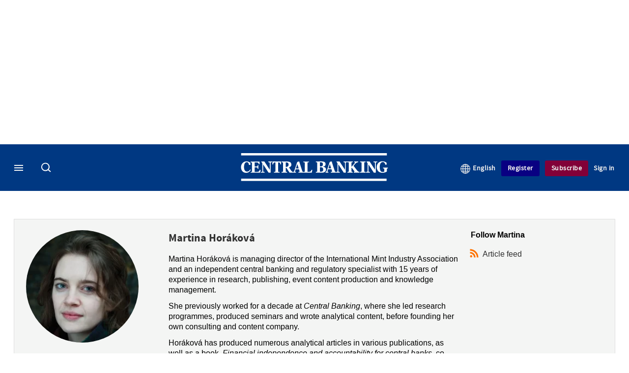

--- FILE ---
content_type: text/html; charset=UTF-8
request_url: https://www.centralbanking.com/author/martina-horakova?page=0
body_size: 16579
content:
<!DOCTYPE html>
<html lang="en" dir="ltr" prefix="og: https://ogp.me/ns#" class="no-js">
  <head>
    <meta http-equiv="X-UA-Compatible" content="IE=Edge"/>
    <meta http-equiv="Content-Style-Type" content="text/css" />
    <meta http-equiv="Content-Script-Type" content="text/javascript"/>
    <meta name="format-detection" content="telephone=no"/>
    <meta charset="utf-8" />
<script type="text/javascript" language="Javascript">if(window.navigator){
  var LegacyAndroid = false;
  var ua = window.navigator.userAgent;
  var androidversion = parseFloat(ua.slice(ua.indexOf("Android")+8));
  if ((ua.indexOf("Android") >= 0 && androidversion <= 3) || (ua.match(/IEMobile/i) && (ua.match(/MSIE\s(?!9.0)/))) || (ua.indexOf("BlackBerry") >= 0 && ua.indexOf("WebKit") >= 0)){
    LegacyAndroid = true;
    $(".nav").addClass("nav-float");
  }
  na = navigator.appVersion;
  ie87 = (na.indexOf("MSIE 8.0") !== -1) || (na.indexOf("MSIE 7.0") !== -1);
  ie9 = (na.indexOf("MSIE 9.0") !== -1);
  ie10 = (na.indexOf("IE10") !== -1) || (na.indexOf("MSIE 10") !== -1)|| (na.indexOf("rv:10.0") !== -1);
  ie11 = (na.indexOf("IE11") !== -1) || (na.indexOf("MSIE 11") !== -1)|| (na.indexOf("rv:11.0") !== -1);
  if (ie87) {
    document.documentElement.className = document.documentElement.className + ' lt-ie9';
  }
  if (ie9) {
    document.documentElement.className = document.documentElement.className + ' ie9';
  }
  if (ie10) {
    document.documentElement.className = document.documentElement.className + ' ie10';
  }
  if (ie11){
    document.documentElement.className = document.documentElement.className + ' ie-11';
  }
}
function supportsSVG() {
  return !! document.createElementNS && !! document.createElementNS('http://www.w3.org/2000/svg','svg').createSVGRect;
}
if (supportsSVG()) {
  document.documentElement.className += ' svg ';
} else {
  document.documentElement.className += ' no-svg ';
}
if (ie10 === true){
  flexFallBackClass();
}
var v = document.body || document.documentElement, v = v.style;
((v.webkitFlexWrap === '' || v.msFlexWrap === '' || v.flexWrap === '' ) || flexFallBackClass());
function flexFallBackClass(){
  document.documentElement.className = document.documentElement.className+= ' no-flexbox';
}
</script>
<!--[if lt IE 9]><script type="text/javascript" src="https://cdn.mathjax.org/mathjax/latest/MathJax.js?config=TeX-MML-AM_CHTML"></script>
<![endif]--><meta name="apple-itunes-app" content="app-id=1033550204" />
<meta name="google-site-verification" content="FvB0d-kGP1tYiZc9qLzooXYlWIJ6vkxm4wMfDBB1Gmg" />
<meta name="msapplication-TileColor" content="#003882" />
<meta name="msapplication-TileImage" content="https://assets.centralbanking.com/assets_css/bb8_assets/prod/images/site_specific/cb/prod/favicons/mstile-144x144.png" />
<link rel="canonical" href="https://www.centralbanking.com/author/martina-horakova" />
<link rel="shortlink" href="https://www.centralbanking.com/author/41" />
<link rel="original-source" href="https://www.centralbanking.com/author/martina-horakova" />
<link rel="syndication-source" href="https://www.centralbanking.com/author/martina-horakova" />
<link rel="image_src" href="https://www.centralbanking.com/sites/default/files/styles/metatag_image/public/2017-03/default-logo.png.webp?h=57301d94&amp;itok=fFFF8aWl" />
<meta itemprop="image" content="https://www.centralbanking.com/sites/default/files/styles/metatag_image/public/2017-03/default-logo.png.webp?h=57301d94&amp;itok=fFFF8aWl" />
<meta property="og:site_name" content="Central Banking" />
<meta property="og:type" content="website" />
<meta property="og:url" content="https://www.centralbanking.com/author/martina-horakova" />
<meta property="og:title" content="Martina Horáková - Central Banking" />
<meta property="og:image" content="https://www.centralbanking.com/sites/default/files/styles/metatag_image/public/2017-03/default-logo.png.webp?h=57301d94&amp;itok=fFFF8aWl" />
<meta property="og:image:width" content="378" />
<meta property="og:image:height" content="234" />
<meta name="twitter:card" content="summary" />
<meta name="twitter:site" content="CentralBanking_" />
<meta name="twitter:domain" content="http://www.centralbanking.com" />
<meta name="twitter:image" content="https://www.centralbanking.com/sites/default/files/styles/metatag_image/public/2017-03/default-logo.png.webp?h=57301d94&amp;itok=fFFF8aWl" />
<meta name="cXenseParse:iim-language" content="en" />
<meta name="cXenseParse:pageclass" content="frontpage" />
<meta name="Generator" content="Drupal 10 (https://www.drupal.org)" />
<meta name="MobileOptimized" content="width" />
<meta name="HandheldFriendly" content="true" />
<meta name="viewport" content="width=device-width, initial-scale=1.0" />
<meta property="og:image" content="https://www.centralbanking.com/sites/default/files/styles/metatag_image/public/2017-03/default-logo.png.webp?h=57301d94&amp;itok=fFFF8aWl" />
<meta name="title" content="Martina Horáková - Central Banking" />
<meta itemprop="description" content="Martina Horáková is managing director of the International Mint Industry Association and an independent central banking and regulatory specialist with 15 years of experience in research, publishing, event content production and knowledge management.

She previously worked for a decade at Central Banking, where she led research programmes, produced seminars and wrote analytical content, before founding her own consulting and content company.

Horáková has produced numerous analytical articles in various publications, as well as a book, Financial independence and accountability for central banks, co-edited with Kenneth Sullivan. She studied economics at FU Berlin, and holds an MSc in development economics from SOAS University of London.
" />
<meta itemprop="name" content="Martina Horáková - Central Banking" />
<meta name="keywords" content="Martina Horáková" />
<meta name="description" content="Martina Horáková is managing director of the International Mint Industry Association and an independent central banking and regulatory specialist with 15 years of experience in research, publishing, event content production and knowledge management. She previously worked for a decade at Central Banking, where she led research programmes, produced seminars and wrote analytical content, before founding her own consulting and content company. Horáková has produced numerous analytical articles in various publications, as well as a book, Financial independence and accountability for central banks, co-edited with Kenneth Sullivan. She studied economics at FU Berlin, and holds an MSc in development economics from SOAS University of London." />
<meta property="og:description" content="Martina Horáková is managing director of the International Mint Industry Association and an independent central banking and regulatory specialist with 15 years of experience in research, publishing, event content production and knowledge management. She previously worked for a decade at Central Banking, where she led research programmes, produced seminars and wrote analytical content, before founding her own consulting and content company. Horáková has produced numerous analytical articles in various publications, as well as a book, Financial independence and accountability for central banks, co-edited with Kenneth Sullivan. She studied economics at FU Berlin, and holds an MSc in development economics from SOAS University of London." />
<meta name="twitter:title" content="Martina Horáková - Central Banking" />
<meta name="twitter:description" content="Martina Horáková is managing director of the International Mint Industry Association and an independent central banking and regulatory specialist with 15 years of experience in research, publishing, event content production and knowledge management. She previously worked for a decade at Central Banking, where she led research programmes, produced seminars and wrote analytical content, before founding her own consulting and content company. Horáková has produced numerous analytical articles in various publications, as well as a book, Financial independence and accountability for central banks, co-edited with Kenneth Sullivan. She studied economics at FU Berlin, and holds an MSc in development economics from SOAS University of London." />
<link rel="alternate" hreflang="en" href="https://www.centralbanking.com/author/martina-horakova" />
<link rel="apple-touch-icon" href="//www.centralbanking.com/sites/default/files/2017-03/apple-touch-icon.png" sizes="57x57" />
<link rel="apple-touch-icon" href="//www.centralbanking.com/sites/default/files/2017-03/apple-touch-icon-76x76.png" sizes="76x76" />
<link rel="apple-touch-icon" href="//www.centralbanking.com/sites/default/files/2017-03/apple-touch-icon-120x120.png" sizes="120x120" />
<link rel="apple-touch-icon" href="//www.centralbanking.com/sites/default/files/2017-03/apple-touch-icon-152x152.png" sizes="152x152" />
<link rel="apple-touch-icon" href="//www.centralbanking.com/sites/default/files/2017-03/apple-touch-icon-180x180.png" sizes="180x180" />
<link rel="shortcut icon" href="/themes/incisive_centralbanking/images/favicons/centralbanking.ico" type="image/x-icon" />

    <title>Martina Horáková - Central Banking</title>
    <link rel="stylesheet" media="all" href="/sites/default/files/css/css_bwMVtq-14t3mKX-K1C3c2e2qZ95_GoxcXbncfnpEUBc.css?delta=0&amp;language=en&amp;theme=incisive_centralbanking&amp;include=eJxFi1EKgCAQBS8keabNXrKR7uKzyNv3EeTfzMAka4hbu1zORQ55gtak1BtxFWJasuJWUTtnKyAlg4GDHeU7-nDLTfcRf3oBqNsnWw" />
<link rel="stylesheet" media="all" href="/sites/default/files/css/css_nkXt3j5rWordmdsRU2GBGsTRYvW4lT0-2lmaY8JfXVY.css?delta=1&amp;language=en&amp;theme=incisive_centralbanking&amp;include=eJxFi1EKgCAQBS8keabNXrKR7uKzyNv3EeTfzMAka4hbu1zORQ55gtak1BtxFWJasuJWUTtnKyAlg4GDHeU7-nDLTfcRf3oBqNsnWw" />
<link rel="stylesheet" media="all" href="//assets.centralbanking.com/assets_css/bb8_assets/prod/styles/site_specific/cb/prod/styles.css" />
<link rel="stylesheet" media="all" href="/sites/default/files/css/css_yONQR8GDtqW0uvgNJJSv6aajY-7sMF1L4RWYfqmtnbU.css?delta=3&amp;language=en&amp;theme=incisive_centralbanking&amp;include=eJxFi1EKgCAQBS8keabNXrKR7uKzyNv3EeTfzMAka4hbu1zORQ55gtak1BtxFWJasuJWUTtnKyAlg4GDHeU7-nDLTfcRf3oBqNsnWw" />

    <script type="application/json" data-drupal-selector="drupal-settings-json">{"path":{"baseUrl":"\/","pathPrefix":"","currentPath":"author\/41","currentPathIsAdmin":false,"isFront":false,"currentLanguage":"en","currentQuery":{"page":"0"}},"pluralDelimiter":"\u0003","suppressDeprecationErrors":true,"ajaxPageState":{"libraries":"[base64]","theme":"incisive_centralbanking","theme_token":null},"ajaxTrustedUrl":{"\/search\/articles":true},"idDidomi":{"publicAPIKey":"92502d09-0e0f-4b5a-8590-cad06e72159e"},"hubspot":{"newsletter_form_url":"\/newsletters"},"language_switcher_paths":{"en":"\/author\/martina-horakova","es-419":"\/es-la"},"language_switcher_info":{"current_langcode":"en","home_urls":{"en":"\/","es-419":"\/es-la"}},"siteName":"Central Banking","imPiano":{"pianoApplicationId":"G7OeRnQnpe","pianoJavascriptUrl":"\/\/experience-eu.piano.io","pianoTermIdForNewUser":null,"productsPriority":{"CBIGOVERNING":"13","CBIGOVERNINGEXCLTRAINING":"13","CBICORE":"12","CBICOREEXCLTRAINING":"12","CBIASSOCIATE":"11","CBIASSOCIATEEXCLTRAINING":"11","CENTRALBANKINGINSIGHT":"10","CBFOUNDATIONSINSIGHT":"10","CBICORETRIALRM":"6","CENTRALBANKINGTRIAL":"5","CBREGISTERED":"1"}},"universal_variable":{"environment":"prod","site":"centralbanking.com","following":[],"language_code":"en","page_type":"listing","listing":{"author":{"name":"Martina Hor\u00e1kov\u00e1","machinename":"martina-hor\u00e1kov\u00e1"}}},"csp":{"nonce":"1c1gC4JKo6Jk1XU5C2kVkQ"},"user":{"uid":0,"permissionsHash":"2561959804a0f24939f60a819cc35d0847de53cf67fb8a4d3e7023b25d3f218a"}}</script>
<script src="/sites/default/files/js/js_aVYKZ9vpFUzbIFWwOy5wNLr0gspx7TbqN24v_EDGcO0.js?scope=header&amp;delta=0&amp;language=en&amp;theme=incisive_centralbanking&amp;include=eJxNjFkOwyAMRC-UlCMhFwxxhO0WQ6Lcvs2iNj-zvJGGoo8UlcmdNhD7oMwq7pceqUD2Bgvua9JSdHUgKhtrtwvs04u-1B06zrYTQ6hhchNCxHq1gSSQ0YLuCYb_Nr871s0z5QrtxgtI7pDRY6RGKt5Waveb83ZMWvkD5hZRLQ"></script>
<script src="/modules/custom/id_didomi/js/didomi.js?t992wb" async></script>

    <script>
      (function(H){H.className=H.className.replace(/\bno-js\b/,'')})(document.documentElement);
      !function(){"use strict";function e(e,t,s){e.addEventListener?e.addEventListener(t,s,!1):e.attachEvent&&e
        .attachEvent("on"+t,s)}function t(e){return window.localStorage&&localStorage.font_css_cache&&localStorage.font_css_cache_file===e}function s(){if(window.localStorage&&window.XMLHttpRequest)if(t(n))c(localStorage.font_css_cache);else{var e=new XMLHttpRequest;e.open("GET",n,!0),e.onreadystatechange=function(){4===e.readyState&&200===e.status&&(c(e.responseText),localStorage.font_css_cache=e.responseText,localStorage.font_css_cache_file=n)},e.send()}else{var s=document.createElement("link");s.href=n,s.rel="stylesheet",s.type="text/css",document.getElementsByTagName("head")[0].appendChild(s),document.cookie="font_css_cache"}}function c(e){var t=document.createElement("style");t.setAttribute("type","text/css"),document.getElementsByTagName("head")[0].appendChild(t),t.styleSheet?t.styleSheet.cssText=e:t.innerHTML=e}var n="//assets.infopro-insight.com/assets_css/bb8_assets/prod/styles/global/fonts/fonts.css";window.localStorage&&localStorage.font_css_cache||document.cookie.indexOf("font_css_cache")>-1?s():e(window,"load",s)}();
    </script>
  </head>
  <body class="listings author-listing">
    <a class="skip-nav-link" href="#main-content">Skip to main content</a>
    
      <div class="dialog-off-canvas-main-canvas" data-off-canvas-main-canvas>
    <div id="rdm-overlay" class="ad-slot-overlay"></div>
<div id="rdm-wallpaper" class="ad-slot-wallpaper"></div>
<div class="container">
  <aside class="content">
    <div class="content-inner content-full-width">
      <div class="main-content">
          <div id="rdm-above-header" class="ad-slot-full"></div>
      </div>
    </div>
  </aside>

  <!-- navigation drawer start -->
<nav id="navigation-drawer" class="navigation-drawer" aria-label="Drawer navigation" role="navigation" aria-hidden="false">
  <div class="close-search-panel">
    <a href="#" class="nav-toggle active" type="button" aria-controls="navigation-drawer" aria-label="Close drawer menu" aria-expanded="true" title="Close drawer menu" tabindex="0">
      <span></span>
    </a>
  </div>
  <div class="branding-holder">
    <a href="/" class="navigation-drawer-branding-link" alt=Central Banking>
      <span itemprop="name" class="screen-reader-text">Central Banking</span>
    </a>
  </div>
  <div class="navigation-drawer-inner">
    <div class="search-3 header-search-holder blur">
  <form block="block-headermobilesearch-centralbanking" action="/search/articles" method="get" id="im-search-header-mobile-form" accept-charset="UTF-8">
  <input class="submit_style button js-form-submit form-submit" data-drupal-selector="edit-search-submit" type="submit" id="edit-search-submit" value="" />
<span><input placeholder="Search here..." class="search-head-input form-search" autocomplete="off" data-drupal-selector="edit-query" type="search" id="edit-query" name="query" value="" size="60" maxlength="128" />

</span><span class="visually-hidden"><input data-drupal-selector="edit-header-search" type="text" id="edit-header-search" name="header_search" value="true" size="60" maxlength="128" class="form-text" />

</span>
</form>

</div>
<ul class="drawer-nav-ul">
  <li >
    <div class="drawer-menu-title">
      <h5>All sections</h5>
    </div>
  </li>

    
      <li>
              <button class="sprite down drawer-menu-accordion" aria-label="Insight" aria-controls="drawer-menu-child-1" aria-expanded="true"></button>
      
      <div class="drawer-menu-title"><a href="">Insight</a></div>

              <ul class="drawer-nav-content" aria-hidden="true" id=drawer-menu-child-1>
                      <li   class="sub-menu-content"><a href="/central-banks/monetary-policy" data-drupal-link-system-path="taxonomy/term/6901">Monetary policy</a></li>
                      <li   class="sub-menu-content"><a href="/central-banks/financial-stability" data-drupal-link-system-path="taxonomy/term/6856">Financial stability</a></li>
                      <li   class="sub-menu-content"><a href="/central-banks/currency" data-drupal-link-system-path="taxonomy/term/6706">Currency</a></li>
                      <li   class="sub-menu-content"><a href="/central-banks/economics" data-drupal-link-system-path="taxonomy/term/6701">Economics</a></li>
                      <li   class="sub-menu-content"><a href="/fintech" data-drupal-link-system-path="taxonomy/term/8101">Fintech</a></li>
                      <li   class="sub-menu-content"><a href="/central-banks/governance" data-drupal-link-system-path="taxonomy/term/6736">Governance</a></li>
                      <li   class="sub-menu-content"><a href="/central-banks/reserves" data-drupal-link-system-path="taxonomy/term/6846">Reserves</a></li>
                      <li   class="sub-menu-content"><a href="https://www.centralbanking.com/central-banking-journal/volume-xxxvi-number-2">Journal</a></li>
                      <li   class="sub-menu-content"><a href="/central-banking-directory" data-drupal-link-system-path="node/2481707">Directory</a></li>
                  </ul>
          </li>
          <li>
              <button class="sprite down drawer-menu-accordion" aria-label="Benchmarking" aria-controls="drawer-menu-child-1" aria-expanded="true"></button>
      
      <div class="drawer-menu-title"><a href="">Benchmarking</a></div>

              <ul class="drawer-nav-content" aria-hidden="true" id=drawer-menu-child-1>
                      <li   class="sub-menu-content"><a href="/benchmarking/all-charts" data-drupal-link-system-path="node/7960192">All charts</a></li>
                      <li   class="sub-menu-content"><a href="/topics/presentations" data-drupal-link-system-path="taxonomy/term/9256">Presentations</a></li>
                      <li   class="sub-menu-content"><a href="/benchmarking" data-drupal-link-system-path="node/7960058">Benchmarking service</a></li>
                      <li   class="sub-menu-content"><a href="/benchmarking/communications" data-drupal-link-system-path="node/7960060">Communications</a></li>
                      <li   class="sub-menu-content"><a href="/benchmarking/currency" data-drupal-link-system-path="node/7960146">Currency</a></li>
                      <li   class="sub-menu-content"><a href="/benchmarking/economics" data-drupal-link-system-path="node/7960147">Economics</a></li>
                      <li   class="sub-menu-content"><a href="/benchmarking/financial-stability" data-drupal-link-system-path="node/7960148">Financial stability</a></li>
                      <li   class="sub-menu-content"><a href="/benchmarking/fintech-it" data-drupal-link-system-path="node/7960149">Fintech</a></li>
                      <li   class="sub-menu-content"><a href="/benchmarking/governance" data-drupal-link-system-path="node/7960150">Governance</a></li>
                      <li   class="sub-menu-content"><a href="/benchmarking/monetary-policy" data-drupal-link-system-path="node/7960151">Monetary policy</a></li>
                      <li   class="sub-menu-content"><a href="/benchmarking/payments" data-drupal-link-system-path="node/7960152">Payments</a></li>
                      <li   class="sub-menu-content"><a href="/benchmarking/reserves" data-drupal-link-system-path="node/7960153">Reserves</a></li>
                      <li   class="sub-menu-content"><a href="/benchmarking/risk-management" data-drupal-link-system-path="node/7960154">Risk management</a></li>
                      <li   class="sub-menu-content"><a href="/benchmarking/future-surveys" data-drupal-link-system-path="node/7960228">Schedule</a></li>
                      <li   class="sub-menu-content"><a href="/benchmarking/working-groups" data-drupal-link-system-path="node/7962210">Working groups</a></li>
                  </ul>
          </li>
          <li>
      
      <div class="drawer-menu-title"><a href="/training" data-drupal-link-system-path="node/7973193">Training</a></div>

          </li>
          <li>
              <button class="sprite down drawer-menu-accordion" aria-label="Editor&#039;s choice" aria-controls="drawer-menu-child-1" aria-expanded="true"></button>
      
      <div class="drawer-menu-title"><a href="">Editor&#039;s choice</a></div>

              <ul class="drawer-nav-content" aria-hidden="true" id=drawer-menu-child-1>
                      <li   class="sub-menu-content"><a href="/central-banks/monetary-policy/international/7974290/alexandre-tombini-on-latam-resilience-and-growth-amid-uncertainty" data-drupal-link-system-path="node/7974290">Tombini on LatAm resilience and growth</a></li>
                      <li   class="sub-menu-content"><a href="/central-banks/governance/financial-reporting/7973666/options-for-realising-gold-revaluations" data-drupal-link-system-path="node/7973666">Options for realising gold revaluations</a></li>
                      <li   class="sub-menu-content"><a href="/central-banks/currency/digital-currencies/7973141/the-future-of-money" data-drupal-link-system-path="node/7973141">The future of money</a></li>
                      <li   class="sub-menu-content"><a href="/fintech/cbdc/7973728/ecb%E2%80%99s-evelien-witlox-on-design-choices-for-the-digital-euro" data-drupal-link-system-path="node/7973728">ECB’s Evelien Witlox on design choices for the digital euro</a></li>
                  </ul>
          </li>
          <li>
              <button class="sprite down drawer-menu-accordion" aria-label="Our authors" aria-controls="drawer-menu-child-1" aria-expanded="true"></button>
      
      <div class="drawer-menu-title"><a href="">Our authors</a></div>

              <ul class="drawer-nav-content" aria-hidden="true" id=drawer-menu-child-1>
                      <li   class="sub-menu-content"><a href="/author/christopher-jeffery" data-drupal-link-system-path="author/66">Christopher Jeffery</a></li>
                      <li   class="sub-menu-content"><a href="/author/daniel-hinge" data-drupal-link-system-path="author/336">Daniel Hinge</a></li>
                      <li   class="sub-menu-content"><a href="/author/daniel-blackburn" data-drupal-link-system-path="author/1722">Daniel Blackburn</a></li>
                      <li   class="sub-menu-content"><a href="/joasiaepopowicz" data-drupal-link-system-path="author/1396">Joasia Popowicz</a></li>
                      <li   class="sub-menu-content"><a href="/author/riley-steward" data-drupal-link-system-path="author/1541">Riley Steward</a></li>
                      <li   class="sub-menu-content"><a href="/author/thomas-chow" data-drupal-link-system-path="author/1719">Thomas Chow</a></li>
                      <li   class="sub-menu-content"><a href="/author/lkoroes" data-drupal-link-system-path="author/1712">Levente Koroes</a></li>
                      <li   class="sub-menu-content"><a href="/author/jono-thomson" data-drupal-link-system-path="author/1740">Jono Thomson</a></li>
                      <li   class="sub-menu-content"><a href="/author/temple-asaju" data-drupal-link-system-path="author/1661">Temple Asaju</a></li>
                      <li   class="sub-menu-content"><a href="/static/central-bankings-contributing-editors" data-drupal-link-system-path="node/7530911">Contributing editors</a></li>
                  </ul>
          </li>
          <li>
              <button class="sprite down drawer-menu-accordion" aria-label="Content by type" aria-controls="drawer-menu-child-1" aria-expanded="true"></button>
      
      <div class="drawer-menu-title"><a href="">Content by type</a></div>

              <ul class="drawer-nav-content" aria-hidden="true" id=drawer-menu-child-1>
                      <li   class="sub-menu-content"><a href="/news" data-drupal-link-system-path="taxonomy/term/711">News</a></li>
                      <li   class="sub-menu-content"><a href="/feature" data-drupal-link-system-path="taxonomy/term/826">Features</a></li>
                      <li   class="sub-menu-content"><a href="/opinion" data-drupal-link-system-path="taxonomy/term/716">Opinion</a></li>
                      <li   class="sub-menu-content"><a href="/interview" data-drupal-link-system-path="taxonomy/term/821">Interviews</a></li>
                      <li   class="sub-menu-content"><a href="/analysis" data-drupal-link-system-path="taxonomy/term/841">Analysis</a></li>
                      <li   class="sub-menu-content"><a href="/media-centre" data-drupal-link-system-path="media-centre">Video</a></li>
                      <li   class="sub-menu-content"><a href="/topics/cb-on-air-podcast" data-drupal-link-system-path="taxonomy/term/7996">Podcasts</a></li>
                      <li   class="sub-menu-content"><a href="/review" data-drupal-link-system-path="taxonomy/term/736">Book reviews</a></li>
                      <li   class="sub-menu-content"><a href="/topics/focus-report" data-drupal-link-system-path="taxonomy/term/9307">Focus reports</a></li>
                  </ul>
          </li>
          <li>
      
      <div class="drawer-menu-title"><a href="/advertisement" data-drupal-link-system-path="taxonomy/term/726">Partner content</a></div>

          </li>
          <li>
      
      <div class="drawer-menu-title"><a href="https://www.centralbanking.com/events?type=events">Events</a></div>

          </li>
          <li>
      
      <div class="drawer-menu-title"><a href="/editorialadvisoryboard" data-drupal-link-system-path="node/3386341">Advisory board</a></div>

          </li>
          <li>
              <button class="sprite down drawer-menu-accordion" aria-label="Awards" aria-controls="drawer-menu-child-1" aria-expanded="true"></button>
      
      <div class="drawer-menu-title"><a href="">Awards</a></div>

              <ul class="drawer-nav-content" aria-hidden="true" id=drawer-menu-child-1>
                      <li   class="sub-menu-content"><a href="/central-banking-awards" data-drupal-link-system-path="node/7973597">Enter the Central Banking Awards</a></li>
                      <li   class="sub-menu-content"><a href="/content-hub/central-banking-awards-2025-7972459" data-drupal-link-system-path="node/7972459">Winners of the Central Banking Awards</a></li>
                      <li   class="sub-menu-content"><a href="/awards/7972554/winners-of-the-central-banking-awards-2025" data-drupal-link-system-path="node/7972554"> Central Banking Awards 2025 press release</a></li>
                      <li   class="sub-menu-content"><a href="/newsletters" data-drupal-link-system-path="d0df9e441519db48b1706cbc822a77b57cfedd88">Sign up for the Awards newsletter</a></li>
                      <li   class="sub-menu-content"><a href="/static/central-banking-fintech-regtech-global-awards-2024" data-drupal-link-system-path="node/7962695">Winners of the FinTech RegTech Global Awards</a></li>
                      <li   class="sub-menu-content"><a href="/fintech/7962455/central-bankings-seventh-annual-fintech-regtech-global-awards" data-drupal-link-system-path="node/7962455">Latest FinTech RegTech Global Awards press release</a></li>
                  </ul>
          </li>
          <li>
              <button class="sprite down drawer-menu-accordion" aria-label="Central Banking Institute" aria-controls="drawer-menu-child-1" aria-expanded="true"></button>
      
      <div class="drawer-menu-title"><a href="">Central Banking Institute</a></div>

              <ul class="drawer-nav-content" aria-hidden="true" id=drawer-menu-child-1>
                      <li   class="sub-menu-content"><a href="/subscriptions/central-banking-institute" target="_blank" data-drupal-link-system-path="node/7973247">About the membership service</a></li>
                  </ul>
          </li>
          <li>
              <button class="sprite down drawer-menu-accordion" aria-label="About us" aria-controls="drawer-menu-child-1" aria-expanded="true"></button>
      
      <div class="drawer-menu-title"><a href="">About us</a></div>

              <ul class="drawer-nav-content" aria-hidden="true" id=drawer-menu-child-1>
                      <li   class="sub-menu-content"><a href="/static/contact" data-drupal-link-system-path="node/1285068">Contact us</a></li>
                  </ul>
          </li>
          <li>
      
      <div class="drawer-menu-title"><a href="/commercial" data-drupal-link-system-path="node/7973082">Marketing services</a></div>

          </li>
          <li>
              <button class="sprite down drawer-menu-accordion" aria-label="Our digital network" aria-controls="drawer-menu-child-1" aria-expanded="true"></button>
      
      <div class="drawer-menu-title"><a href="">Our digital network</a></div>

              <ul class="drawer-nav-content" aria-hidden="true" id=drawer-menu-child-1>
                      <li   class="sub-menu-content"><a href="https://www.waterstechnology.com/" target="_blank">WatersTechnology</a></li>
                      <li   class="sub-menu-content"><a href="https://www.fx-markets.com/" target="_blank">FX Markets</a></li>
                      <li   class="sub-menu-content"><a href="https://www.risk.net/" target="_blank">Risk.net</a></li>
                      <li   class="sub-menu-content"><a href="https://www.chartis-research.com/" target="_blank">Chartis Research</a></li>
                  </ul>
          </li>
      </ul>

<section class="menu-sidebar-inner">
  

              <ul class="sidebar-list">
              <li class="section-subheading">
        <a href="" class="section-subheading">Access and account options</a>
              </li>
          <li id="login_drawer">
        <a href="/user/login" data-drupal-link-system-path="user/login">Sign in</a>
              </li>
          <li id="newsletters_drawer">
        <a href="/newsletters" data-drupal-link-system-path="d0df9e441519db48b1706cbc822a77b57cfedd88">Newsletters</a>
              </li>
          <li id="trialLink_drawer">
        <a href="/registration?tc=reg-link-sidedrawer" data-drupal-link-query="{&quot;tc&quot;:&quot;reg-link-sidedrawer&quot;}" data-drupal-link-system-path="webform/membership">Register</a>
              </li>
          <li id="subscribeLink_drawer">
        <a href="/subscriptions#pricing" target="_self" data-drupal-link-system-path="node/7973224">Subscription</a>
              </li>
          <li id="licenseFinder">
        <a href="/subscriptions/contact-us" data-drupal-link-system-path="node/7973234">Institutional license finder</a>
              </li>
          <li id="helpcentre_drawer">
        <a href="/help-centre" target="_self" data-drupal-link-system-path="node/7973225">Help centre</a>
              </li>
        </ul>
  

</section>

    <span class="screen-reader-text" tabindex="0">End of drawer navigation content</span>
  </div>
</nav>
<!-- navigation drawer end -->

  <header role="banner" class="main-head">
    <div class="main-head-content content-width">
              <div class="main-header-block-a"><div class="main-menu-holder">
  <div class="main-top-title menu">
    <a href="#" class="nav-toggle" aria-label="Menu" aria-controls="navigation-drawer" aria-expanded="false" title="Open side navigation menu">
      <span></span>
    </a>
  </div>
</div>
  <div class="search-1 header-search-holder blur">
    <a class="header-search-button" href="/search/articles"
       id="search-popup" aria-haspopup="dialog" aria-expanded="false" title="Open search popup">
      Search
    </a>
  </div>

</div>
            <div class="site-header">
<div class="site-logo-holder" itemtype="//schema.org/Organization">
  <div itemprop="name" class="screen-reader-text">Central Banking</div>
  <a class="site-logo" title="Return to homepage" href="https://www.centralbanking.com/">
    <img class="sprite" alt="Central Banking" src="[data-uri]">
  </a>
</div>

</div>
            <div class="main-header-block-b">

<ul class="main-top-content main-top-menu">
              <li  class="main-top-title main-top-user my-edition" id="edition">
                      <a href="/" data-drupal-link-system-path="<front>" aria-expanded="false">English</a>

          
                    <ul class="header-tools-content" aria-hidden="true">
    <li>
      <ul class="user-menu">
                  <li>
            <a href="/es-la"
               title="Español"
               class="menu-link-content191fe38d-c8e5-49e1-808c-9fe805d74370-edition-link">
              Español
            </a>
          </li>
              </ul>
    </li>
  </ul>

  
    
    </li>
              <li  class="main-top-title main-top-trial" id="trial">
                    <a href="/registration?tc=reg-button-top-right" data-drupal-link-query="{&quot;tc&quot;:&quot;reg-button-top-right&quot;}" data-drupal-link-system-path="webform/membership">Register</a>
          
              
    
    </li>
              <li  class="main-top-title main-top-register" id="subscribe">
                    <a href="/subscriptions#pricing" data-drupal-link-system-path="node/7973224">Subscribe</a>
          
              
    
    </li>
              <li  class="main-top-title main-top-login" id="login">
                    <a href="/user/login" rel="nofollow" data-drupal-link-system-path="user/login">Sign in</a>
          
              
    
    </li>
              <li  class="main-top-title main-top-user" id="account">
                    <a href="/" data-drupal-link-system-path="&lt;front&gt;">My account</a>
          
                    <ul class="header-tools-content">
    <li>
      <ul class="user-menu">
                  <li>
            <a href="/newsletters" title="Newsletters" class="-user-link">Newsletters</a>
          </li>
                  <li>
            <a href="https://subscriptions.centralbanking.com/app/" title="Apps" class="-user-link">Apps</a>
          </li>
                  <li>
            <a href="https://subscriptions.centralbanking.com/help-centre/" title="Help Centre" class="-user-link">Help Centre</a>
          </li>
              </ul>
    </li>
  </ul>

  
    
    </li>
              <li  class="main-top-title main-top-user main-top-institution" id="login_ip">
                    <a href="">Welcome</a>
          
                    <ul class="header-tools-content institutional">
    <li>
      <div class="corporate-menu-information">
        <p class="corporate-menu-information-introduction">You are currently accessing Central Banking via your Enterprise account.</p>
									<p>If you already have an account please use the link below to <a href="/user/login" title="Sign in">sign in</a>.</p>
									<p>If you have any problems with your access or would like to request an individual access account please contact our customer service team.</p>
									<p>Phone: <a href="tel:+44(0)8702408859">1+44 (0)870 240 8859</a></p>
									<p>Email: <a href="mailto:csqueries@infopro-digital.com">csqueries@infopro-digital.com</a></p>
      </div>
      <ul class="user-menu">
        <li>
          <a href="/user/login" title="Sign in" class="sign-in-user-link" data-drupal-link-system-path="user/login">Sign in</a>
        </li>
      </ul>
    </li>
  </ul>

  
    
    </li>
  </ul>












</div>
    </div>
      </header>
      <nav class="nav ">
      
<div class="holder">
  <header role="banner" class="mobile-main-header-holder">
    <div class="mobile-main-header menu">
      <a href="#" class="nav-toggle" aria-label="Menu mobile" aria-controls="navigation-drawer" aria-expanded="false" title="Open side navigation menu mobile">
        <span></span>
      </a>
    </div>
    <div class="mobile-main-header mobile-branding">
              <a href="https://www.centralbanking.com/" class="mobile-branding-link" alt="Central Banking"></a>
          </div>
    <div class="mobile-main-header login">
      <button class="clicker4" type="button" aria-label="Login" title="Login"></button>
    </div>
  </header>
  <nav class="primary-nav nav-colour01 init" role="navigation" aria-label="Primary navigation">
    <div class="nav-branding"></div>
    
<!-- main-menu start-->
<ul class="main-menu main-top-content content-width">
      <li  class="home menu-title">
      <a href="/" data-drupal-link-system-path="&lt;front&gt;">Home</a>
                
          </li>
      <li  class="menu-title">
      <a href="/central-banks/monetary-policy" data-drupal-link-system-path="taxonomy/term/6901">Monetary policy</a>
                
          </li>
      <li  class="menu-title">
      <a href="/central-banks/financial-stability" data-drupal-link-system-path="taxonomy/term/6856">Financial stability</a>
                
          </li>
      <li  class="menu-title">
      <a href="/central-banks/currency" data-drupal-link-system-path="taxonomy/term/6706">Currency</a>
                
          </li>
      <li  class="menu-title">
      <a href="/central-banks/economics" data-drupal-link-system-path="taxonomy/term/6701">Economics</a>
                
          </li>
      <li  class="menu-title">
      <a href="/fintech" data-drupal-link-system-path="taxonomy/term/8101">Fintech</a>
                
          </li>
      <li  class="menu-title">
      <a href="/central-banks/governance" data-drupal-link-system-path="taxonomy/term/6736">Governance</a>
                
          </li>
      <li  class="menu-title">
      <a href="/central-banks/reserves" data-drupal-link-system-path="taxonomy/term/6846">Reserves</a>
                
          </li>
      <li  class="menu-title">
      <a href="/directory" data-drupal-link-system-path="node/7963450">Directory</a>
                
          </li>
      <li  class="benchmarking-title menu-title">
      <a href="/benchmarking" data-drupal-link-system-path="node/7960058">Benchmarking</a>
                
          </li>
      <li  class="menu-title">
      <a href="/commercial" data-drupal-link-system-path="node/7973082">Commercial</a>
                
          </li>
      <li  class="menu-title">
      <a href="https://www.centralbanking.com/training" target="_self">Training</a>
                
          </li>
      <li  class="menu-title">
      <a href="https://www.centralbanking.com/events?type=events">Events</a>
                
          </li>
      <li  class="menu-title">
      <a href="/central-banking-awards" data-drupal-link-system-path="node/7973597">Awards</a>
                
          </li>
  
      <li class="menu-title search-menu">
      <ul class="menu-content search-panel-content">
        <li>
          <div class="main-sub-menu content-width panel-search">
            <div class="close-search-panel"></div>
            <form class="im-search-header-form main-search-form" data-drupal-selector="im-search-header-form" novalidate="novalidate" action="/search/articles" method="get" id="im-search-header-form" accept-charset="UTF-8">
  <input class="loop button js-form-submit form-submit" data-drupal-selector="edit-search-loop" type="submit" id="edit-search-loop" value="" />
<span class="loading show"></span><span id="search-panel-input" class="search-icon"><input class="search-head-input form-search" autocomplete="off" data-drupal-selector="edit-query" type="search" id="edit-query" name="query" value="" size="60" maxlength="128" />

</span><span class="visually-hidden"><input data-drupal-selector="edit-header-search" type="text" id="edit-header-search" name="header_search" value="true" size="60" maxlength="128" class="form-text" />

</span><input class="search-submit button js-form-submit form-submit" data-drupal-selector="edit-search-submit" type="submit" id="edit-search-submit" value="Search" />
<span class="search-submit-loading show"></span>
</form>

          </div>
          <div class="section group content">
            <div class="col span_3_of_5 menu-contents search-panel-sections hide-element" id="search-panel-sections">
              <div id="sections-content-holder">
                <div class="search-panel-subheading">Latest articles</div>
                <div id="sections-content"></div>
              </div>
            </div>
            <div class="col span_2_of_5 menu-contents search-panel-topics hide-element" id="search-panel-topics">
              <div id="topics-content-holder">
                <div class="search-panel-subheading">Topics</div>
              </div>
            </div>
          </div>
        </li>
      </ul>
    </li>
  
      <li class="menu-title main-nav-more">
      <button id="main-nav-toggle-menu" type="button" aria-haspopup="navigation" aria-expanded="false">
        <span></span>
        <div class="nav-toggle-text">More</div>
        <div class="nav-toggle-text active">Less</div>
      </button>
      <div class="main-nav-overflow-holder" role="navigation">
        <ul id="main-nav-overflow" class="menu-content" role="menu" aria-labelledby="main-nav-toggle-menu" aria-hidden="true">
        </ul>
      </div>
    </li>
  </ul>
<!-- main-menu end-->





      </nav>
</div>


    </nav>
  
  <aside class="message">
    <div id="rdm-message-content"></div>
  </aside>

  <div class="wallpaper-wrapper">
    <div class="wallpaper-left" id="rdm-wallpaper-left"></div>
    <div class="wallpaper-right" id="rdm-wallpaper-right"></div>

    <aside class="content">
    <div class="content-inner content-full-width">
      <div class="main-content">
        <div id="rdm-below-header" class="ad-slot-full"></div>
      </div>
    </div>
    </aside>

    <aside class="content">
      <div class="content-inner content-full-width">
        <div class="main-content">
          <div id="rdm-above-page-content" class="ad-slot-full"></div>
        </div>
      </div>
    </aside>
    <div class="page-content" id="main-content">
  <div data-drupal-messages-fallback class="hidden"></div>
  <div class="content">
      <div class="content-inner content-full-width">
      <section class="author-card-main group">
        <div class="block-region-top">
  <div class="author-image">
          
            <div>  <img loading="lazy" src="/sites/default/files/styles/205x205sc/public/2021-05/Martina%20Hora%CC%81kova%CC%81%202011.jpg.webp?h=60d138de&amp;itok=N3lssmed" width="205" height="205" alt="Martina Horáková" />


</div>
      
      </div>
<div class="author-details">
      <h4 itemprop="name" class="author-name">
      Martina Horáková
    </h4>
  </div>

  <div class="author-bio">
    
            <div><p>Martina Horáková is managing director of the International Mint Industry Association and an independent central banking and regulatory specialist with 15 years of experience in research, publishing, event content production and knowledge management.</p>

<p>She previously worked for a decade at <em>Central Banking</em>, where she led research programmes, produced seminars and wrote analytical content, before founding her own consulting and content company.</p>

<p>Horáková has produced numerous analytical articles in various publications, as well as a book, <em>Financial independence and accountability for central banks</em>, co-edited with Kenneth Sullivan<em>.</em> She studied economics at <span class="caps">FU</span> Berlin, and holds an <span class="caps">MS</span>c in development economics from <span class="caps">SOAS</span> University of London.</p></div>
      
  </div>
<div class="author-social">
      <p class="list-title">
      Follow Martina
    </p>
    <ul class="social-list">
        
        <li class="rss">
      <a href="/feeds/rss/author/41" target="_blank">Article feed</a>
    </li>
      </ul>
</div>
</div>
      </section>
    </div>
    <main role="main" class="content-inner">
          <div class="main-content">
        <div class="block-region-main"><div id="rdm-above-listings"></div>
<section class="author-articles-contributions">
      <header class="select-header">
      <h1>Articles by Martina Horáková</h1>
            <div class="select-header-options">
        <div class="select-header-view">
          <div id="listings-list-grid-view" title="Grid view" class="select-view grid-view-icon site-tooltip"></div>
          <div id="listings-image-view" title="Remove images" class="select-view hide-image-icon site-tooltip"></div>
        </div>
      </div>
    </header>
    <div id="listings" class="list-view">
    


<article class="node node--type-article node--view-mode-article-list">
      <div class="image-text-group-a">
      <a href="/central-banks/currency/7959074/legislation-is-needed-for-future-reliable-cash-infrastructure" class="icon-text">                <img src="/sites/default/files/styles/landscape_480_296/public/article_copied_files/euro-pile-rise-580x358.jpeg.webp?itok=s3pQ9zDH" width="480" height="296" alt="Euro pile" loading="lazy" />


             </a>
    </div>
    <div class="image-text-group-b ">
    <ul class="article-meta-above-title">
              <li>
      <a href="/central-banks/currency">
                  Currency
              </a>
    </li>
  
    </ul>
    <h5 class="article-title">
      
            
  <a href="/central-banks/currency/7959074/legislation-is-needed-for-future-reliable-cash-infrastructure" title="Legislation is needed for future-reliable cash infrastructure" class="icon-text">Legislation is needed for future-reliable cash infrastructure</a>

      
    </h5>

                      <p class="truncate-listing">
      Dutch finance ministry’s recognition of cash’s “very important” role in payments and financial system functioning is crucial to safeguarding access and acceptance, says Martina Horakova
    </p>
  
              <ul class="article-meta-details">
              <li class="publish-date">
              <time datetime="21-06-2023" itemprop="datePublished">21 Jun 2023</time>

        </li>
                                  
    <li class="img-icon">
              <span class="icon-source " title="Central Banking"></span>
                  </li>
  
                
    </ul>
  
  </div>
</article>



<article class="node node--type-article node--view-mode-article-list">
      <div class="image-text-group-a">
      <a href="/central-banks/currency/digital-currencies/7949626/legal-certainty-the-achilles-heel-for-cbdcs" class="icon-text">                <img src="/sites/default/files/styles/landscape_480_296/public/2022-06/GettyImages-1347327761%20%281%29.jpg.webp?itok=zRB3Wtsc" width="480" height="296" alt="Digital card GettyImages-1347327761 " loading="lazy" />


             </a>
    </div>
    <div class="image-text-group-b ">
    <ul class="article-meta-above-title">
              <li>
      <a href="/central-bankscurrency/digital-currencies">
                  Digital currencies
              </a>
    </li>
  
    </ul>
    <h5 class="article-title">
      
            
  <a href="/central-banks/currency/digital-currencies/7949626/legal-certainty-the-achilles-heel-for-cbdcs" title="Legal certainty: the Achilles’ heel for CBDCs?" class="icon-text">Legal certainty: the Achilles’ heel for CBDCs?</a>

      
    </h5>

                      <p class="truncate-listing">
      Many central banks lack legal certainty when it comes to issuing digital currencies, despite all the research and trials. Isn’t it time to get the lawyers involved?
    </p>
  
              <ul class="article-meta-details">
              <li class="publish-date">
              <time datetime="22-06-2022" itemprop="datePublished">22 Jun 2022</time>

        </li>
                                  
    <li class="img-icon">
              <span class="icon-source central-banking-journal" title="Central Banking Journal"></span>
                  </li>
  
                
    </ul>
  
  </div>
</article>



<article class="node node--type-article node--view-mode-article-list">
      <div class="image-text-group-a">
      <a href="/central-banks/currency/banknotes/7830181/cash-infrastructure-as-public-good-implications-for-the-cash-cycle" class="icon-text">                <img src="/sites/default/files/styles/landscape_480_296/public/2021-05/Euros%20hourglass%20Getty%201001579254%20featured.jpg.webp?h=09f5e58a&amp;itok=skWtoOd_" width="480" height="296" alt="Euros" loading="lazy" />


             </a>
    </div>
    <div class="image-text-group-b ">
    <ul class="article-meta-above-title">
              <li>
      <a href="/central-bankscurrency/banknotes">
                  Banknotes
              </a>
    </li>
  
    </ul>
    <h5 class="article-title">
      
            
  <a href="/central-banks/currency/banknotes/7830181/cash-infrastructure-as-public-good-implications-for-the-cash-cycle" title="Cash infrastructure as public good – implications for the cash cycle" class="icon-text">Cash infrastructure as public good – implications for the cash cycle</a>

      
    </h5>

                      <p class="truncate-listing">
      Efforts are under way in the Eurosystem to safeguard cash infrastructure as a ‘public good’ even as transaction volumes have fallen significantly. How can policy-makers strike the right balance?
    </p>
  
              <ul class="article-meta-details">
              <li class="publish-date">
              <time datetime="18-05-2021" itemprop="datePublished">18 May 2021</time>

        </li>
                                  
    <li class="img-icon">
              <span class="icon-source central-banking-journal" title="Central Banking Journal"></span>
                  </li>
  
                
    </ul>
  
  </div>
</article>



<article class="node node--type-article node--view-mode-article-list">
      <div class="image-text-group-a">
      <a href="/central-banking-journal/feature/2307028/new-central-bank-mandates-raise-operational-challenges" class="icon-text">                <img src="/sites/default/files/styles/landscape_480_296/public/import/IMG/634/251634/reform-club-library-580x358.jpg.webp?itok=dJurZBCk" width="480" height="296" alt="The library at the Reform Club" loading="lazy" />


             </a>
    </div>
    <div class="image-text-group-b ">
    <ul class="article-meta-above-title">
              <li>
      <a href="/central-banks/governance">
                  Governance
              </a>
    </li>
  
    </ul>
    <h5 class="article-title">
      
            
  <a href="/central-banking-journal/feature/2307028/new-central-bank-mandates-raise-operational-challenges" title="New central bank mandates raise operational challenges" class="icon-text">New central bank mandates raise operational challenges</a>

      
    </h5>

                      <p class="truncate-listing">
      Central bankers face a raft of policy and operational challenges as their institutions take on new mandates and expanded responsibilities. By Martina Horáková, Tristan Carlyle and Arvid Ahlund
    </p>
  
              <ul class="article-meta-details">
              <li class="publish-date">
              <time datetime="14-11-2013" itemprop="datePublished">14 Nov 2013</time>

        </li>
                                  
    <li class="img-icon">
              <span class="icon-source central-banking-journal" title="Central Banking Journal"></span>
                  </li>
  
                
    </ul>
  
  </div>
</article>



<article class="node node--type-article node--view-mode-article-list">
      <div class="image-text-group-a">
      <a href="/central-banking-journal/review/2153875/book-notes-finance-society" class="icon-text">                <img src="/sites/default/files/styles/landscape_480_296/public/import/IMG/154/212154/book-shiller-finance-580x358.jpg.webp?itok=pgkpAV8I" width="480" height="296" alt="Finance and the Good Society by Robert Shiller" loading="lazy" />


             </a>
    </div>
    <div class="image-text-group-b ">
    <ul class="article-meta-above-title">
              <li>
      <a href="/central-banks/financial-stability">
                  Financial Stability
              </a>
    </li>
  
    </ul>
    <h5 class="article-title">
      
            
  <a href="/central-banking-journal/review/2153875/book-notes-finance-society" title="Book notes: Finance and the Good Society" class="icon-text">Book notes: Finance and the Good Society</a>

      
    </h5>

                  
              <ul class="article-meta-details">
              <li class="publish-date">
              <time datetime="21-02-2012" itemprop="datePublished">21 Feb 2012</time>

        </li>
                                  
    <li class="img-icon">
              <span class="icon-source central-banking-journal" title="Central Banking Journal"></span>
                  </li>
  
                
    </ul>
  
  </div>
</article>



<article class="node node--type-article node--view-mode-article-list">
      <div class="image-text-group-a">
      <a href="/central-banking/news/2131891/euro-project-failed-deliver-convergence-promise" class="icon-text">                <img src="/sites/default/files/styles/landscape_480_296/public/import/IMG/122/152122/large0942-580x358.jpg.webp?itok=jwGQqrCc" width="480" height="296" alt="A map of Europe" loading="lazy" />


             </a>
    </div>
    <div class="image-text-group-b ">
    <ul class="article-meta-above-title">
              <li>
      <a href="/central-banks/financial-stability">
                  Financial Stability
              </a>
    </li>
  
    </ul>
    <h5 class="article-title">
      
            
  <a href="/central-banking/news/2131891/euro-project-failed-deliver-convergence-promise" title="Euro project failed to deliver on convergence promise" class="icon-text">Euro project failed to deliver on convergence promise</a>

      
    </h5>

                      <p class="truncate-listing">
      Uneven and diverging competitiveness lies at the core of the euro crisis, says Costas Lapavitsas, professor in economics at the School of Oriental and African Studies in London
    </p>
  
              <ul class="article-meta-details">
              <li class="publish-date">
              <time datetime="12-12-2011" itemprop="datePublished">12 Dec 2011</time>

        </li>
                                  
    <li class="img-icon">
              <span class="icon-source " title="Central Banking"></span>
                  </li>
  
                
    </ul>
  
  </div>
</article>



<article class="node node--type-article node--view-mode-article-list">
      <div class="image-text-group-a">
      <a href="/central-banks/monetary-policy/2102836/opposing-fronts" class="icon-text">                <img src="/sites/default/files/styles/landscape_480_296/public/article_copied_files/stag-fight.jpeg.webp?h=83e668a1&amp;itok=vavHkfyF" width="480" height="296" alt="Stag standoff" loading="lazy" />


             </a>
    </div>
    <div class="image-text-group-b ">
    <ul class="article-meta-above-title">
              <li>
      <a href="/central-banks/monetary-policy">
                  Monetary Policy
              </a>
    </li>
  
    </ul>
    <h5 class="article-title">
      
            
  <a href="/central-banks/monetary-policy/2102836/opposing-fronts" title="Opposing fronts" class="icon-text">Opposing fronts</a>

      
    </h5>

                      <p class="truncate-listing">
      Martina Horáková reports on two conflicting views of US regulatory reforms
    </p>
  
              <ul class="article-meta-details">
              <li class="publish-date">
              <time datetime="22-08-2011" itemprop="datePublished">22 Aug 2011</time>

        </li>
                                  
    <li class="img-icon">
              <span class="icon-source central-banking-journal" title="Central Banking Journal"></span>
                  </li>
  
                
    </ul>
  
  </div>
</article>



<article class="node node--type-article node--view-mode-article-list">
      <div class="image-text-group-a">
      <a href="/central-banking/news/2086359/uganda-launches-retirement-scheme" class="icon-text">                <img src="/sites/default/files/styles/landscape_480_296/public/import/IMG/867/62867/safe-large-jpg2006-580x358.jpeg.webp?itok=DHHU5FQa" width="480" height="296" alt="safe-large-jpg" loading="lazy" />


             </a>
    </div>
    <div class="image-text-group-b ">
    <ul class="article-meta-above-title">
              <li>
      <a href="/central-banks/governance">
                  Governance
              </a>
    </li>
  
    </ul>
    <h5 class="article-title">
      
            
  <a href="/central-banking/news/2086359/uganda-launches-retirement-scheme" title="Uganda launches early retirement scheme" class="icon-text">Uganda launches early retirement scheme</a>

      
    </h5>

                      <p class="truncate-listing">
      Two-hundred and fifty employees at the Bank of Uganda have retired as the retirement age is reduced to 55 years old
    </p>
  
              <ul class="article-meta-details">
              <li class="publish-date">
              <time datetime="06-07-2011" itemprop="datePublished">06 Jul 2011</time>

        </li>
                                  
    <li class="img-icon">
              <span class="icon-source " title="Central Banking"></span>
                  </li>
  
                
    </ul>
  
  </div>
</article>



<article class="node node--type-article node--view-mode-article-list">
      <div class="image-text-group-a">
      <a href="/central-banking/news/2083512/fsb-probes-deposit-insurance-response-crisis" class="icon-text">                <img src="/sites/default/files/styles/landscape_480_296/public/import/IMG/483/88483/cityoflondon-580x358.jpg.webp?itok=8GAJ29QI" width="480" height="296" alt="city of london" loading="lazy" />


             </a>
    </div>
    <div class="image-text-group-b ">
    <ul class="article-meta-above-title">
              <li>
      <a href="/central-banks/financial-stability">
                  Financial Stability
              </a>
    </li>
  
    </ul>
    <h5 class="article-title">
      
            
  <a href="/central-banking/news/2083512/fsb-probes-deposit-insurance-response-crisis" title="FSB probes deposit insurance response to crisis" class="icon-text">FSB probes deposit insurance response to crisis</a>

      
    </h5>

                      <p class="truncate-listing">
      Financial Stability Board launches peer review of deposit insurance systems; highlights cross-border relations and crisis response
    </p>
  
              <ul class="article-meta-details">
              <li class="publish-date">
              <time datetime="01-07-2011" itemprop="datePublished">01 Jul 2011</time>

        </li>
                                  
    <li class="img-icon">
              <span class="icon-source " title="Central Banking"></span>
                  </li>
  
                
    </ul>
  
  </div>
</article>



<article class="node node--type-article node--view-mode-article-list">
      <div class="image-text-group-a">
      <a href="/central-banking/news/2083183/eurozone-authorities-losing-credibility-cnb-s-singer" class="icon-text">                <img src="/sites/default/files/styles/landscape_480_296/public/import/IMG/320/104320/miroslav-singer.jpg.webp?h=c7025df8&amp;itok=3i5yaBQ9" width="480" height="296" alt="miroslav-singer" loading="lazy" />


             </a>
    </div>
    <div class="image-text-group-b ">
    <ul class="article-meta-above-title">
              <li>
      <a href="/central-banks/financial-stability">
                  Financial Stability
              </a>
    </li>
  
    </ul>
    <h5 class="article-title">
      
            
  <a href="/central-banking/news/2083183/eurozone-authorities-losing-credibility-cnb-s-singer" title="Eurozone authorities are losing credibility – CNB’s Singer" class="icon-text">Eurozone authorities are losing credibility – CNB’s Singer</a>

      
    </h5>

                      <p class="truncate-listing">
      Credibility is key in crisis resolution and European authorities are failing to achieve, warns Miroslav Singer, the governor of the Czech National bank
    </p>
  
              <ul class="article-meta-details">
              <li class="publish-date">
              <time datetime="30-06-2011" itemprop="datePublished">30 Jun 2011</time>

        </li>
                                  
    <li class="img-icon">
              <span class="icon-source " title="Central Banking"></span>
                  </li>
  
                
    </ul>
  
  </div>
</article>



<article class="node node--type-article node--view-mode-article-list">
    <div class="image-text-group-b  no-article-image">
    <ul class="article-meta-above-title">
              <li>
      <a href="/central-banks/reserves">
                  Reserves
              </a>
    </li>
  
    </ul>
    <h5 class="article-title">
      
            
  <a href="/central-banking-journal/feature/2077540/central-bank-capital-levels-matter" title="Central bank capital levels: do they matter and what can be done?" class="icon-text">Central bank capital levels: do they matter and what can be done?</a>

      
    </h5>

                      <p class="truncate-listing">
      The crisis has undoubtedly intensified the debate on negative capital. Martina Horáková investigates
    </p>
  
              <ul class="article-meta-details">
              <li class="publish-date">
              <time datetime="24-05-2011" itemprop="datePublished">24 May 2011</time>

        </li>
                                  
    <li class="img-icon">
              <span class="icon-source central-banking-journal" title="Central Banking Journal"></span>
                  </li>
  
                
    </ul>
  
  </div>
</article>



<article class="node node--type-article node--view-mode-article-list">
      <div class="image-text-group-a">
      <a href="/central-banking/news/1636883/volcker-dismisses-prop-trading-criticism" class="icon-text">                <img src="/sites/default/files/styles/landscape_480_296/public/import/IMG/717/85717/paulvolcker-580x358.jpg.webp?itok=hcKgktmV" width="480" height="296" alt="paulvolcker" loading="lazy" />


             </a>
    </div>
    <div class="image-text-group-b ">
    <ul class="article-meta-above-title">
              <li>
      <a href="/regulation/banking">
                  Banking
              </a>
    </li>
  
    </ul>
    <h5 class="article-title">
      
            
  <a href="/central-banking/news/1636883/volcker-dismisses-prop-trading-criticism" title="Volcker dismisses prop trading criticism" class="icon-text">Volcker dismisses prop trading criticism</a>

      
    </h5>

                      <p class="truncate-listing">
      Former Federal Reserve chairman Paul Volcker sweeps aside concerns that banks might not be able to differentiate between trading on their own books and on clients&#039; behalf
    </p>
  
              <ul class="article-meta-details">
              <li class="publish-date">
              <time datetime="13-05-2010" itemprop="datePublished">13 May 2010</time>

        </li>
                                  
    <li class="img-icon">
              <span class="icon-source " title="Central Banking"></span>
                  </li>
  
                
    </ul>
  
  </div>
</article>



<article class="node node--type-article node--view-mode-article-list">
      <div class="image-text-group-a">
      <a href="/central-banking/news/1636219/czech-fury-ecb-negative-capital-view" class="icon-text">                <img src="/sites/default/files/styles/landscape_480_296/public/import/IMG/921/60921/czech-national-bank-580x358.jpg.webp?itok=AWZOjMkz" width="480" height="296" alt="cnb" loading="lazy" />


             </a>
    </div>
    <div class="image-text-group-b ">
    <ul class="article-meta-above-title">
              <li>
      <a href="/central-banks/financial-stability">
                  Financial Stability
              </a>
    </li>
  
    </ul>
    <h5 class="article-title">
      
            
  <a href="/central-banking/news/1636219/czech-fury-ecb-negative-capital-view" title="Czech fury at ECB negative capital view" class="icon-text">Czech fury at ECB negative capital view</a>

      
    </h5>

                      <p class="truncate-listing">
      Czech central bank objects to ECB&#039;s denigration of negative capital in its Convergence Report
    </p>
  
              <ul class="article-meta-details">
              <li class="publish-date">
              <time datetime="12-05-2010" itemprop="datePublished">12 May 2010</time>

        </li>
                                  
    <li class="img-icon">
              <span class="icon-source " title="Central Banking"></span>
                  </li>
  
                
    </ul>
  
  </div>
</article>



<article class="node node--type-article node--view-mode-article-list">
      <div class="image-text-group-a">
      <a href="/central-banking/news/1563980/eurosystem-continues-shed-staff" class="icon-text">                <img src="/sites/default/files/styles/landscape_480_296/public/import/IMG/189/88189/euromoney-580x358.jpg.webp?itok=Sqbv8v4c" width="480" height="296" alt="euromoney" loading="lazy" />


             </a>
    </div>
    <div class="image-text-group-b ">
    <ul class="article-meta-above-title">
              <li>
      <a href="/central-banks/governance">
                  Governance
              </a>
    </li>
  
    </ul>
    <h5 class="article-title">
      
            
  <a href="/central-banking/news/1563980/eurosystem-continues-shed-staff" title="Eurosystem continues to shed staff " class="icon-text">Eurosystem continues to shed staff </a>

      
    </h5>

                      <p class="truncate-listing">
      Number of eurozone central bankers has fallen by almost 10% over past five years
    </p>
  
              <ul class="article-meta-details">
              <li class="publish-date">
              <time datetime="30-11-2009" itemprop="datePublished">30 Nov 2009</time>

        </li>
                                  
    <li class="img-icon">
              <span class="icon-source " title="Central Banking"></span>
                  </li>
  
                
    </ul>
  
  </div>
</article>



<article class="node node--type-article node--view-mode-article-list">
      <div class="image-text-group-a">
      <a href="/central-banking/news/1561592/ex-rbi-s-reddy-roll-financial-globalisation" class="icon-text">                <img src="/sites/default/files/styles/landscape_480_296/public/import/IMG/566/60566/subbarao-reddy-rbi-580x358.JPG.webp?itok=F2TImhzd" width="480" height="296" alt="subbarao-reddy-rbi" loading="lazy" />


             </a>
    </div>
    <div class="image-text-group-b ">
    <ul class="article-meta-above-title">
              <li>
      <a href="/central-banks/financial-stability">
                  Financial Stability
              </a>
    </li>
  
    </ul>
    <h5 class="article-title">
      
            
  <a href="/central-banking/news/1561592/ex-rbi-s-reddy-roll-financial-globalisation" title="Ex-RBI’s Reddy: roll back financial globalisation" class="icon-text">Ex-RBI’s Reddy: roll back financial globalisation</a>

      
    </h5>

                      <p class="truncate-listing">
      Former governor of the Reserve Bank of India calls for creation of new Bretton Woods institution
    </p>
  
              <ul class="article-meta-details">
              <li class="publish-date">
              <time datetime="09-11-2009" itemprop="datePublished">09 Nov 2009</time>

        </li>
                                  
    <li class="img-icon">
              <span class="icon-source " title="Central Banking"></span>
                  </li>
  
                
    </ul>
  
  </div>
</article>

  </div>
</section>
  <footer class="pagination">
    
  </footer>

</div>
      </div>
    
    <div role="complementary" class="sidebar">
      <div id="rdm-rhc-1"></div>
      <div id="rdm-rhc-2" class="ad-slot"></div>
      <div id="rdm-rhc-3"></div>
              <div id="rdm-rhc-bottom" class="ad-slot"></div>
    </div>
  </main>
</div>


    <aside class="content">
    <div class="content-inner content-full-width">
      <div class="main-content">
        <div id="template-mini-hub" style="display:none;"></div>
<div id="target-mini-hub"></div>
<div class="ad-slot-full" id="rdm-above-footer"></div>
      </div>
    </div>
  </aside>
</div>

    

    <footer role="contentinfo" class="main-footer">
  <div class="main-footer-content main-footer-links">
    <div class="main-footer-content-inner content-width">
      

  
              <div class="main-footer-nav">
                        <div class="main-footer-nav-group">
          <div class="main-footer-nav-group-content">
            <!-- Parent Item -->
            <p class="group-title">Support</p>
            <!-- Parent Item -->
            <ul class="menu-links-group">
                                        <li class="menu-title">
          <a href="/subscriptions" target="_blank" data-drupal-link-system-path="node/7973224">About us</a>
                  </li>
                            <li class="menu-title">
          <a href="/static/contact" target="_blank" data-drupal-link-system-path="node/1285068">Contact us</a>
                  </li>
                            <li class="menu-title">
          <a href="/help-centre" target="_blank" data-drupal-link-system-path="node/7973225">Help Centre</a>
                  </li>
                            </ul>
          </div>
        </div>
                <div class="main-footer-nav-group">
          <div class="main-footer-nav-group-content">
            <!-- Parent Item -->
            <p class="group-title">Services</p>
            <!-- Parent Item -->
            <ul class="menu-links-group">
                                        <li class="menu-title">
          <a href="/registration?tc=reg-button-footer" data-drupal-link-query="{&quot;tc&quot;:&quot;reg-button-footer&quot;}" data-drupal-link-system-path="webform/membership">Register</a>
                  </li>
                            <li class="menu-title">
          <a href="/subscriptions/central-banking-institute" target="_self" data-drupal-link-system-path="node/7973247">Central Banking Institute</a>
                  </li>
                            <li class="menu-title">
          <a href="/subscriptions/standard-subscription" target="_self" data-drupal-link-system-path="node/7973236">Central Banking Subscription</a>
                  </li>
                            <li class="menu-title">
          <a href="/commercial" target="_self" data-drupal-link-system-path="node/7973082">Advertising</a>
                  </li>
                            <li class="menu-title">
          <a href="/commercial" target="_self" data-drupal-link-system-path="node/7973082">Media pack</a>
                  </li>
                            </ul>
          </div>
        </div>
                <div class="main-footer-nav-group">
          <div class="main-footer-nav-group-content">
            <!-- Parent Item -->
            <p class="group-title">Legal & Privacy</p>
            <!-- Parent Item -->
            <ul class="menu-links-group">
                                        <li class="menu-title">
          <a href="https://www.infopro-digital.com/terms-and-conditions/accessibility/">Accessibility</a>
                  </li>
                            <li class="menu-title">
          <a href="https://www.infopro-digital.com/terms-and-conditions/website-conditions-of-use/">Website conditions of use</a>
                  </li>
                            <li class="menu-title">
          <a href="https://www.infopro-digital.com/data-protection/" target="_blank">Privacy notice</a>
                  </li>
                            <li class="menu-title">
          <a href="https://www.infopro-digital.com/terms-and-conditions/" target="_blank">Terms and conditions</a>
                  </li>
                            <li class="menu-title">
          <a href="https://www.infopro-digital.com/terms-conditions/privacy-policy/?lang=en" target="_blank">California Residents – Do not sell my personal information</a>
                  </li>
                            <li class="menu-title">
          <a href="" class="didomiShowBanner">Consent preferences</a>
                  </li>
                            </ul>
          </div>
        </div>
                <div class="main-footer-nav-group">
          <div class="main-footer-nav-group-content">
            <!-- Parent Item -->
            <p class="group-title">Useful links</p>
            <!-- Parent Item -->
            <ul class="menu-links-group">
                                  <li>
          <div class="nav-tools follow-icon" data-social-tracking="added">
            <a href="/following" class="follow-icon" data-drupal-link-system-path="following">Follow topics</a>
                      </div>
        </li>
                        <li>
          <div class="nav-tools twitter-icon" data-social-tracking="added">
            <a href="https://twitter.com/CentralBanking_" class="twitter-icon" target="_blank">Twitter</a>
                      </div>
        </li>
                        <li>
          <div class="nav-tools linkedin" data-social-tracking="added">
            <a href="https://www.linkedin.com/company/central-banking" class="linkedin" target="_blank">Linkedin</a>
                      </div>
        </li>
                        <li>
          <div class="nav-tools newsletters" data-social-tracking="added">
            <a href="/newsletters" class="newsletters" data-drupal-link-system-path="d0df9e441519db48b1706cbc822a77b57cfedd88">Newsletters</a>
                      </div>
        </li>
                        <li>
          <div class="nav-tools facebook-icon" data-social-tracking="added">
            <a href="https://www.facebook.com/centralbanking/" class="facebook-icon" target="_blank">Facebook</a>
                      </div>
        </li>
                        <li>
          <div class="nav-tools apps" data-social-tracking="added">
            <a href="https://subscriptions.centralbanking.com/app/" class="apps">Apps</a>
                      </div>
        </li>
                        <li>
          <div class="nav-tools rss-icon" data-social-tracking="added">
            <a href="/rss-feeds" class="rss-icon" data-drupal-link-system-path="node/3021831">RSS</a>
                      </div>
        </li>
                            </ul>
          </div>
        </div>
        </div>
  



    </div>
  </div>

  <div class="main-footer-content main-footer-copyright">
    <div class="main-footer-content-inner content-width">
              <div class="publisher-footer">
          <div class="logo">
  <span class="screen-reader-text">© Infopro Digital 2026</span>
</div>
<p class="copyright-full">© Infopro Digital Risk (IP) Limited (2026). All rights reserved. Published by Infopro Digital Services Limited, 133 Houndsditch, London, EC3A 7BX. Companies are registered in England and Wales with company registration numbers 09232733 &amp; 04699701.</p>
        </div>
                    <div class="publisher-accreditation">
          
        </div>
          </div>
  </div>
</footer>

  </div>


</div>
    <div class="message-holder"><div id="rdm-sticky-message"></div></div>
  </div>

    <div class="no-user-message follow-message" id="nousermsg">
  <span class="close-user-msg"></span>
  <p>You need to sign in to use this feature. If you don’t have a Central Banking account, please register for a trial.</p>
  <a class="btn login" href="/user/login">Sign in</a>
</div>
<div class="ip-user-message follow-message" id="ipusermsg">
  <span class="close-ip-msg"></span>
  <h5>You are currently on corporate access.</h5>
  <p>To use this feature you will need an individual account. If you have one already please sign in.</p>
<a class="btn login" href="/user/login">Sign in</a>.
<p>Alternatively you can <a href="https://subscriptions.centralbanking.com/corporate#existing-corp-enquiry" target="_blank">request an individual account</a></p>.
</div>

    <script src="/sites/default/files/js/js_3Ibx3uXprceerROq8QlCAjp97rzRYIgvRMn7hiJn9bs.js?scope=footer&amp;delta=0&amp;language=en&amp;theme=incisive_centralbanking&amp;include=eJxNjFkOwyAMRC-UlCMhFwxxhO0WQ6Lcvs2iNj-zvJGGoo8UlcmdNhD7oMwq7pceqUD2Bgvua9JSdHUgKhtrtwvs04u-1B06zrYTQ6hhchNCxHq1gSSQ0YLuCYb_Nr871s0z5QrtxgtI7pDRY6RGKt5Waveb83ZMWvkD5hZRLQ"></script>
<script src="//assets.centralbanking.com/assets_js/prod/central_banking/javascript-central_banking.head.js"></script>
<script src="//assets.centralbanking.com/assets_js/prod/central_banking/javascript_v2-central_banking.head.js"></script>
<script src="https://code.jquery.com/jquery-migrate-3.4.0.min.js"></script>
<script src="/sites/default/files/js/js_2ythnvOwqkEdijcWUEN0mW80eukNVFAa50q7SdPHdEk.js?scope=footer&amp;delta=4&amp;language=en&amp;theme=incisive_centralbanking&amp;include=eJxNjFkOwyAMRC-UlCMhFwxxhO0WQ6Lcvs2iNj-zvJGGoo8UlcmdNhD7oMwq7pceqUD2Bgvua9JSdHUgKhtrtwvs04u-1B06zrYTQ6hhchNCxHq1gSSQ0YLuCYb_Nr871s0z5QrtxgtI7pDRY6RGKt5Waveb83ZMWvkD5hZRLQ"></script>

    <style>
      .icon-sponsored:after {
        content: "Sponsored content";
      }
    </style>
  </body>
</html>


--- FILE ---
content_type: image/svg+xml
request_url: https://assets.centralbanking.com/assets_css/bb8_assets/prod/images/site_specific/cb/prod/site-logo.svgz?014579
body_size: 2820
content:
<?xml version="1.0" encoding="utf-8"?>
<!-- Generator: Adobe Illustrator 16.0.0, SVG Export Plug-In . SVG Version: 6.00 Build 0)  -->
<!DOCTYPE svg PUBLIC "-//W3C//DTD SVG 1.1//EN" "http://www.w3.org/Graphics/SVG/1.1/DTD/svg11.dtd">
<svg version="1.1" id="Layer_1" xmlns="http://www.w3.org/2000/svg" xmlns:xlink="http://www.w3.org/1999/xlink" x="0px" y="0px"
	 width="450px" height="87px" viewBox="0 0 450 87" enable-background="new 0 0 450 87" xml:space="preserve">
<path fill="#FFFFFF" d="M29.224,36.153H25c-0.591-4.355-2.117-8.563-6.891-8.563c-4.544,0-8.267,4.798-8.267,14.874
	c0,9.493,3.669,13.992,9.327,13.992c4.174,0,7.16-2.438,9.596-6.607l1.702,1.132c-2.667,5.87-7.534,9.294-14.055,9.294
	c-9.093,0-15.752-6.655-15.752-17.373c0-10.366,7.393-17.759,16.897-17.759c4.272,0,8.179,1.667,11.487,4.258L29.224,36.153z"/>
<path fill="#FFFFFF" d="M30.022,59.792l-0.014-1.948c3.866-0.046,4.279-0.586,4.279-3.323V31.521c0-2.739-0.414-3.28-4.279-3.324V26
	h27.175l0.37,7.77h-2.527c-1.195-4.449-2.189-5.28-8.662-5.28h-3.905v12.521h4.176c4.231,0,4.486-0.727,4.765-4.299h2.113v11.203
	H51.4c-0.279-3.625-0.533-4.356-4.765-4.356h-4.176v13.7h3.856c8.96,0,9.449-0.631,11.925-6.506l2.295,0.635l-1.33,8.415H37.913
	L30.022,59.792z"/>
<path fill="#FFFFFF" d="M72.816,59.784H61.382v-2.246c3.998-0.052,4.407-0.583,4.407-3.333V31.016l-3.675-5.382h9.874l16.409,25.144
	l0.093-0.092V31.209c0-2.742-0.414-3.279-4.459-3.325v-2.25h11.441v2.25c-3.998,0.046-4.41,0.583-4.41,3.325v23.195l0.082,5.38
	h-6.289L68.454,34.63l-0.088,0.101v19.474c0,2.75,0.403,3.281,4.45,3.333V59.784z"/>
<path fill="#FFFFFF" d="M113.888,54.205c0,2.75,0.412,3.281,4.492,3.333v2.246h-17.172v-2.246c4.088-0.052,4.5-0.583,4.5-3.333
	V28.467c-5.652,0-5.519,0.489-6.993,5.975h-2.294l0.366-8.808h26.016l0.37,8.808h-2.298c-1.47-5.486-1.338-5.975-6.987-5.975V54.205
	z"/>
<path fill="#FFFFFF" d="M128.948,31.209c0-2.742-0.415-3.279-4.322-3.325v-2.25h0.094c2.113,0,15.398-0.073,15.398-0.073
	c9.188,0,14.271,2.518,14.271,9.664c0,4.55-2.389,6.944-7.208,8.123c7.851,12.818,9.232,13.502,12.538,14.19v2.246h-0.088
	c-0.648,0-5.364-0.063-10.74-0.063c-3.167-4.693-6.535-9.724-9.793-15.196c-0.597,0.048-1.288,0.048-1.974,0.092v9.588
	c0,2.75,0.409,3.281,4.362,3.333v2.246H124.72h-0.094v-2.246c3.907-0.052,4.322-0.583,4.322-3.333V31.209z M137.125,42.079h0.825
	c4.407,0,7.99-2.16,7.99-6.756c0-5.187-2.936-6.856-6.705-6.856h-2.11V42.079z"/>
<path fill="#FFFFFF" d="M159.708,57.538c2.156-0.052,2.795-1.279,3.716-3.964l6.963-20.623c0,0,1.38-4.554,2.222-5.809
	c0.838-1.256,4.414-1.36,5.928-1.508c0.185,2.151,6.341,20.599,8.954,28.384c0.832,2.438,1.241,3.327,3.584,3.52v2.246h-15.295
	v-2.246c2.578,0,3.771-0.538,3.771-1.67c0-0.682-0.875-2.936-2.023-6.552h-9.966c-1.197,3.865-2.068,5.961-2.068,6.505
	c0,1.274,0.871,1.664,2.752,1.716v2.246h-8.539V57.538z M176.66,46.768l-3.998-13.205h-0.089c-0.275,1.023-0.512,2.052-1.108,3.862
	l-3.077,9.343H176.66z"/>
<path fill="#FFFFFF" d="M216.764,59.496h-17.86c-3.855,0-5.698,0.288-7.807,0.288h-0.099v-2.246
	c4.003-0.052,4.414-0.583,4.414-3.333V31.209c0-2.742-0.411-3.279-4.414-3.325v-2.25c1.981,0.196,5.015,0.296,8.458,0.296
	c3.446,0,6.472-0.101,8.634-0.296v2.25c-4.089,0.046-4.505,0.583-4.505,3.325v25.746h4.234c5.23,0,6.238-1.177,7.94-6.076
	l2.523,0.244L216.764,59.496z"/>
<g>
	<path fill="#FFFFFF" d="M302.176,59.537h-12.111v-2.249c3.996-0.043,5.073-0.202,5.088-3.329V30.776l-3.674-5.39h9.867
		l16.416,25.151l0.092-0.096V30.967c0-2.738-0.419-3.28-4.453-3.325v-2.256h11.231h1.136v2.256c-0.072,0-1.082,0-1.16,0.002
		c-3.784,0.068-4.187,0.636-4.187,3.323v23.194l0.081,5.375h-6.274l-16.417-25.148l-0.083,0.097v19.473
		c0,2.747,0.411,3.286,4.448,3.329V59.537z"/>
	<path fill="#FFFFFF" d="M393.944,59.537H382.51v-2.249c3.992-0.043,4.405-0.583,4.405-3.329V30.776l-3.677-5.39h9.886
		l16.405,25.151l0.088-0.096V30.967c0-2.738-0.411-3.28-4.453-3.325v-2.256h11.434v2.256c-3.991,0.045-4.405,0.587-4.405,3.325
		v23.194l0.077,5.375h-6.282l-16.403-25.148l-0.096,0.097v19.473c0,2.747,0.412,3.286,4.456,3.329V59.537z"/>
	<path fill="#FFFFFF" d="M258.867,57.361c2.161-0.05,2.804-1.266,3.721-3.962l6.958-20.614c0,0,1.388-4.558,2.22-5.818
		c0.841-1.249,4.412-1.358,5.934-1.508c0.185,2.161,6.336,20.601,8.952,28.382c0.826,2.447,1.239,3.323,3.589,3.521v2.253h-15.292
		v-2.253c2.568,0,3.758-0.539,3.758-1.661c0-0.688-0.864-2.94-2.019-6.554h-9.963c-1.196,3.862-2.07,5.969-2.07,6.499
		c0,1.273,0.874,1.666,2.753,1.716v2.253h-8.54V57.361z M275.813,46.595l-3.993-13.205h-0.094c-0.272,1.028-0.503,2.054-1.097,3.862
		l-3.08,9.343H275.813z"/>
	<path fill="#FFFFFF" d="M233.313,30.98c0-2.74-0.415-3.276-4.32-3.327V25.4h0.096c2.113,0,17.015-0.126,17.015-0.126
		c7.716,0,12.78,2.183,12.78,8.25c0,5.483-4.135,7.436-8.682,8.022v0.103c4.867,0.193,9.969,2.448,9.969,8.466
		c0,4.836-4.133,9.511-11.108,9.511l-19.974-0.069h-0.096v-2.254c3.905-0.05,4.32-0.587,4.32-3.327V30.98z M241.486,40.574h2.39
		c4.823,0,6.841-2.202,6.841-6.218c0-4.208-1.921-6.116-5.37-6.116h-3.86V40.574z M241.486,56.715h2.843
		c5.195,0,7.205-2.058,7.205-6.754c0-4.986-2.466-6.848-7.701-6.848h-2.347V56.715z"/>
	<path fill="#FFFFFF" d="M337.817,53.976c0,2.74,0.413,3.277,3.948,3.327v2.254h-16.255v-2.254c3.719-0.05,4.136-0.587,4.136-3.327
		V30.98c0-2.74-0.417-3.276-4.039-3.327V25.4h16.345v2.253c-3.722,0.051-4.135,0.587-4.135,3.327v11.013l9.67-11.013
		c0.962-1.028,1.109-1.519,1.109-2.105c0-0.976-0.832-1.222-2.533-1.222V25.4h12.352v2.253c-4.168,0.247-7.066,2.79-9.448,5.334
		l-4.808,5.827l11.46,14.771c1.61,1.957,3.459,3.423,6.625,3.718v2.254h-17.373v-2.254c1.374,0,2.254-0.192,2.254-1.074
		c0-0.633-0.739-1.373-1.654-2.546l-6.687-9.148l-0.967,0.785V53.976z"/>
	<path fill="#FFFFFF" d="M363.753,57.303c0.081,0,0.405,0,0.48,0c3.909-0.072,4.305-0.644,4.305-3.327V30.98
		c0-2.74-0.408-3.276-4.454-3.327V25.4h17.084v2.253c-4.042,0.051-4.455,0.587-4.455,3.327v22.996c0,2.606,0.369,3.222,3.898,3.313
		c0.182,0.009,0.414,0.015,0.611,0.015v2.254h-0.684h-16.333h-0.453V57.303z"/>
	<path fill="#FFFFFF" d="M445.104,35.477c-0.685-0.044-1.469-0.14-2.156-0.14c-0.64,0-1.335,0.096-1.979,0.14
		c-0.55-4.497-2.8-8.115-7.434-8.115c-5.975,0-9.33,5.575-9.33,13.703c0,11.447,2.439,16.535,8.731,16.535
		c2.108,0,3.718-0.638,5.099-1.371V49.53c0-1.913-0.466-2.845-3.634-2.845v-2.254h14.289v2.254c-2.298,0-2.757,0.932-2.757,2.845
		v6.739c-3.951,2.407-8.547,3.777-13.184,3.777c-10.332,0-17.727-5.826-17.727-17.371c0-10.369,7.395-17.763,16.9-17.763
		c5.241,0,9.506,1.714,12.997,4.306L445.104,35.477z"/>
</g>
<rect x="1" fill="#FFFFFF" width="444.884" height="7"/>
<rect x="1" y="78.002" fill="#FFFFFF" width="444" height="6.998"/>
</svg>
